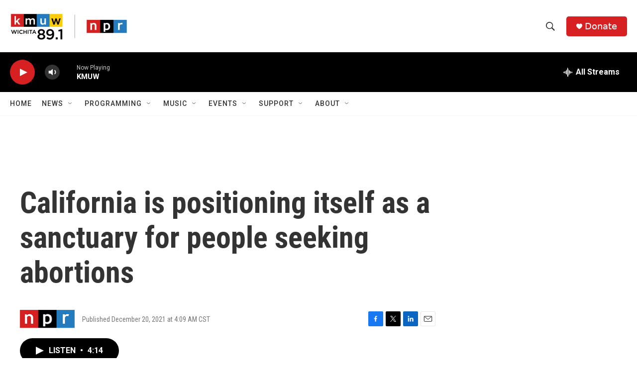

--- FILE ---
content_type: text/html; charset=utf-8
request_url: https://www.google.com/recaptcha/api2/aframe
body_size: 267
content:
<!DOCTYPE HTML><html><head><meta http-equiv="content-type" content="text/html; charset=UTF-8"></head><body><script nonce="6cQ35Io7xnCAocsG2Q4RqQ">/** Anti-fraud and anti-abuse applications only. See google.com/recaptcha */ try{var clients={'sodar':'https://pagead2.googlesyndication.com/pagead/sodar?'};window.addEventListener("message",function(a){try{if(a.source===window.parent){var b=JSON.parse(a.data);var c=clients[b['id']];if(c){var d=document.createElement('img');d.src=c+b['params']+'&rc='+(localStorage.getItem("rc::a")?sessionStorage.getItem("rc::b"):"");window.document.body.appendChild(d);sessionStorage.setItem("rc::e",parseInt(sessionStorage.getItem("rc::e")||0)+1);localStorage.setItem("rc::h",'1769991889825');}}}catch(b){}});window.parent.postMessage("_grecaptcha_ready", "*");}catch(b){}</script></body></html>